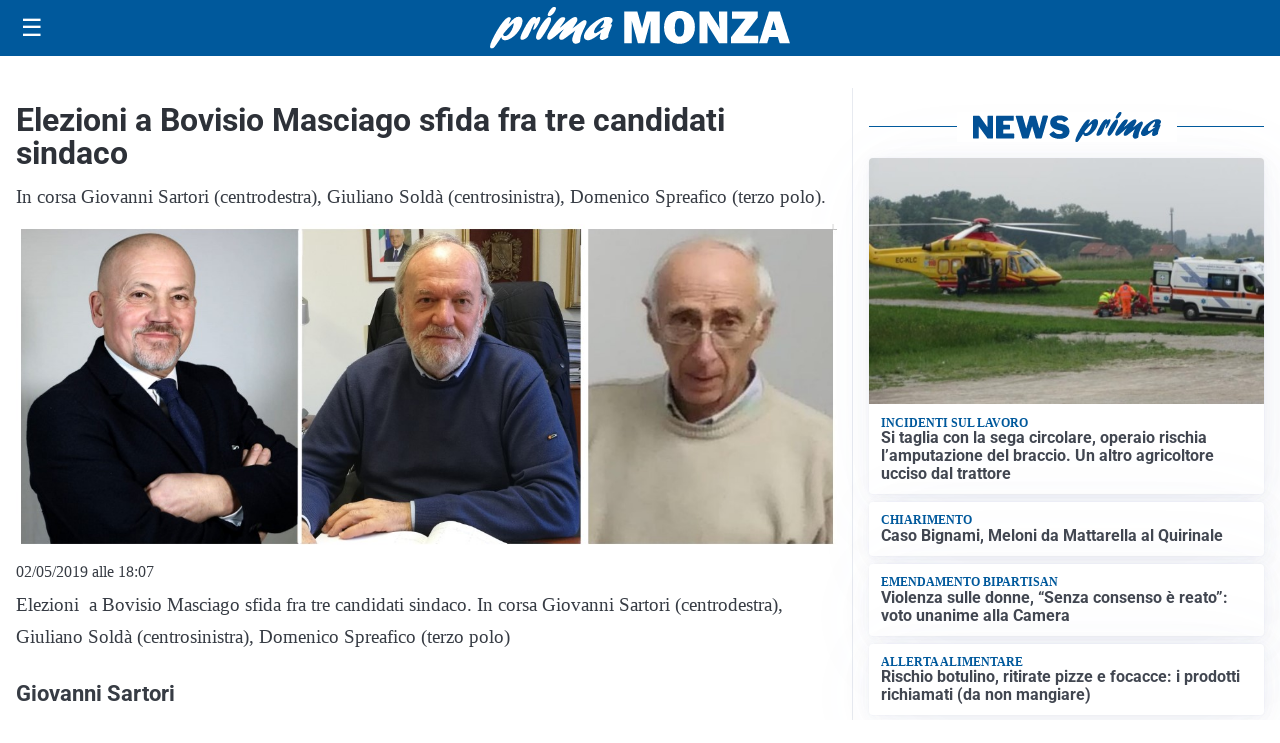

--- FILE ---
content_type: text/html; charset=utf8
request_url: https://primamonza.it/media/my-theme/widgets/list-posts/sidebar-video-piu-visti.html?ts=29393025
body_size: 695
content:
<div class="widget-title"><span>Video più visti</span></div>
<div class="widget-sidebar-featured-poi-lista">
            
                    <article class="featured">
                <a href="https://primamonza.it/economia/nasce-il-progetto-delle-zone-di-innovazione-e-sviluppo-zis/">
                                            <figure><img width="480" height="300" src="https://primamonza.it/media/2025/11/Immagine-WhatsApp-2025-11-17-ore-14.20.05_6a075162-480x300.jpg" class="attachment-thumbnail size-thumbnail wp-post-image" alt="Nasce il progetto delle Zone di Innovazione e Sviluppo &#8211; ZIS" loading="lazy" sizes="(max-width: 480px) 480px, (max-width: 1024px) 640px, 1280px" decoding="async" /></figure>
                                        <div class="post-meta">
                                                    <span class="lancio">In  Lombardia</span>
                                                <h3>Nasce il progetto delle Zone di Innovazione e Sviluppo &#8211; ZIS</h3>
                    </div>
                </a>
            </article>
                    
                    <article class="compact">
                <a href="https://primamonza.it/attualita/doggy-torna-in-libreria-terzo-volume-per-la-cagnolina-di-bruno-bozzetto/">
                    <div class="post-meta">
                                                    <span class="lancio">Coop Lombardia</span>
                                                <h3>Doggy torna in libreria: terzo volume per la cagnolina di Bruno Bozzetto</h3>
                    </div>
                </a>
            </article>
                    
                    <article class="compact">
                <a href="https://primamonza.it/attualita/don-coluccia-e-la-lotta-alla-criminalita-con-vangelo-costituzione-fischietto-megafono-e-pallone/">
                    <div class="post-meta">
                                                    <span class="lancio">Omnicomprensivo</span>
                                                <h3>Don Coluccia e la lotta alla criminalità con Vangelo, Costituzione, fischietto, megafono e pallone</h3>
                    </div>
                </a>
            </article>
            </div>

<div class="widget-footer"><a role="button" href="/multimedia/video/" class="outline widget-more-button">Altri video</a></div>

--- FILE ---
content_type: text/html; charset=utf8
request_url: https://primamonza.it/media/my-theme/widgets/list-posts/sidebar-idee-e-consigli.html?ts=29393025
body_size: 726
content:
<div class="widget-title"><span>Idee e consigli</span></div>
<div class="widget-sidebar-featured-poi-lista">
            
                    <article class="featured">
                <a href="https://primamonza.it/rubriche/idee-e-consigli/la-strategia-del-risparmio-lefficacia-dei-programmi-di-coalizione/">
                                            <figure><img width="480" height="300" src="https://primamonza.it/media/2025/09/woman-8703991_1920-480x300.jpg" class="attachment-thumbnail size-thumbnail wp-post-image" alt="La strategia del risparmio: l&#8217;efficacia dei programmi di coalizione" loading="lazy" sizes="(max-width: 480px) 480px, (max-width: 1024px) 640px, 1280px" decoding="async" /></figure>
                                        <div class="post-meta">
                                                    <span class="lancio">CONSIGLI UTILI</span>
                                                <h3>La strategia del risparmio: l&#8217;efficacia dei programmi di coalizione</h3>
                    </div>
                </a>
            </article>
                    
                    <article class="compact">
                <a href="https://primamonza.it/rubriche/idee-e-consigli/stufe-a-pellet-slim-per-piccoli-ambienti-soluzioni-salvaspazio-ad-alto-rendimento/">
                    <div class="post-meta">
                                                <h3>Stufe a pellet slim per piccoli ambienti: soluzioni salvaspazio ad alto rendimento</h3>
                    </div>
                </a>
            </article>
                    
                    <article class="compact">
                <a href="https://primamonza.it/rubriche/idee-e-consigli/murprotec-trattamenti-mirati-contro-muffa-e-umidita-in-casa/">
                    <div class="post-meta">
                                                <h3>Murprotec Italia: trattamenti definitivi contro muffa e umidità in casa e in tutti gli edifici</h3>
                    </div>
                </a>
            </article>
                    
                    <article class="compact">
                <a href="https://primamonza.it/rubriche/idee-e-consigli/dal-trattamento-al-metodo-la-nuova-rivoluzione-dellestetica-professionale/">
                    <div class="post-meta">
                                                <h3>Dal trattamento al metodo: la nuova rivoluzione dell’estetica professionale</h3>
                    </div>
                </a>
            </article>
            </div>

<div class="widget-footer"><a role="button" href="/idee-e-consigli/" class="outline widget-more-button">Altre notizie</a></div>